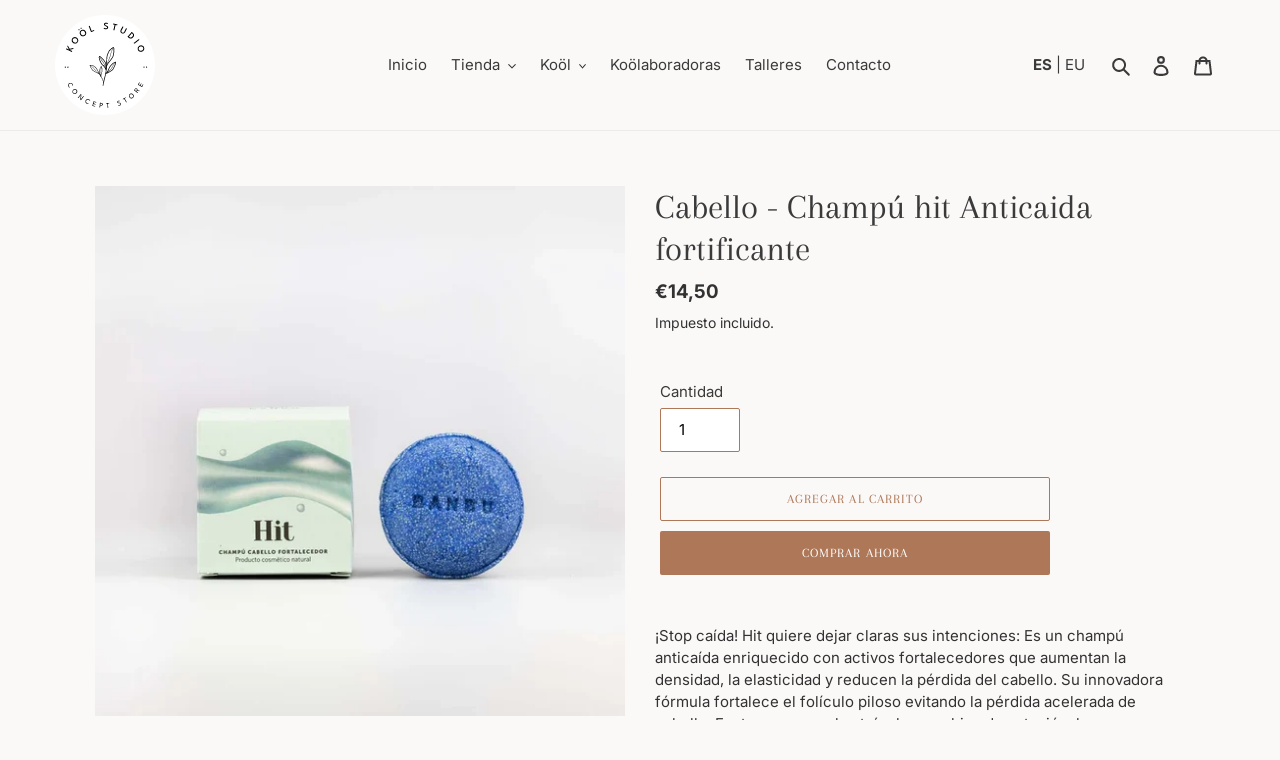

--- FILE ---
content_type: image/svg+xml
request_url: https://koolstudio.es/cdn/shop/files/kool-studio_300x300.svg?v=1701761531
body_size: 3971
content:
<?xml version="1.0" encoding="utf-8"?>
<!-- Generator: Adobe Illustrator 23.0.1, SVG Export Plug-In . SVG Version: 6.00 Build 0)  -->
<svg version="1.1" id="Capa_1" xmlns="http://www.w3.org/2000/svg" xmlns:xlink="http://www.w3.org/1999/xlink" x="0px" y="0px"
	 viewBox="0 0 289.6 289.6" style="enable-background:new 0 0 289.6 289.6;" xml:space="preserve">
<style type="text/css">
	.st0{fill:#FFFFFF;}
</style>
<path class="st0" d="M289.6,144.8C289.6,64.8,224.8,0,144.8,0C64.8,0,0,64.8,0,144.8c0,80,64.8,144.8,144.8,144.8
	C224.8,289.6,289.6,224.8,289.6,144.8"/>
<path d="M129.2,120.8c-0.8,1.5,0,10.2,6.6,19.9c0.9,1.3,2,2.3,3.2,3.4c2.3,2.1,5,4.5,8,10.4c-0.2-5.7-0.9-16-3.9-19.8
	C137.2,127.5,130.9,121.6,129.2,120.8 M149,158.9l-1.9,0.8c-3.7-8.8-7-11.7-9.6-14.1c-1.3-1.2-2.5-2.2-3.5-3.8
	c-6.2-9.2-7.7-18-6.9-21.2c0.2-0.9,0.6-1.4,1.2-1.8c3-1.6,16.2,14.5,16.3,14.7c4.7,5.9,4.4,24.2,4.4,25l-0.2,0
	C148.9,158.7,149,158.8,149,158.9"/>
<path d="M148.5,156.1l-1,0.3c0-0.2-4.9-16.1-9.6-20.8c-3.7-3.7-5.8-7.9-7.8-12.1c-0.6-1.2-1.1-2.3-1.7-3.4l0.9-0.5
	c0.6,1.1,1.2,2.3,1.8,3.5c2,4.1,4.1,8.3,7.6,11.8C143.6,139.7,148.3,155.4,148.5,156.1"/>
<path d="M175,137.6c-1.7-0.2-9.4,4-15.8,13.8c-0.9,1.4-1.4,2.7-1.9,4.3c-1,2.9-2.2,6.3-6.4,11.5c5.2-2.4,14.4-7.1,16.7-11.3
	C172,147.6,175,139.5,175,137.6 M147.7,170.7l-1.5-1.4c6.6-6.9,8.1-11,9.2-14.3c0.6-1.6,1.1-3.2,2.1-4.7
	c6.1-9.3,13.5-14.2,16.9-14.7c0.9-0.1,1.6,0,2.1,0.4c2.6,2.2-7,20.6-7.1,20.7c-3.6,6.6-20.6,13.5-21.3,13.8l-0.1-0.2
	C147.9,170.5,147.8,170.6,147.7,170.7"/>
<path d="M150.1,169.1l-0.6-0.8c0.1-0.1,12.9-10.8,15.4-17c2-4.8,5.1-8.4,8.1-11.9c0.9-1,1.7-2,2.5-3l0.8,0.6c-0.8,1-1.7,2-2.5,3
	c-3,3.4-6,7-7.9,11.6C163.2,158.2,150.7,168.7,150.1,169.1"/>
<path d="M102.1,145.9c0.1,1.8,5.1,12.1,9.3,15c2.5,1.8,5.3,3.1,8.1,4.4c2.9,1.4,5.6,2.7,8,4.4c-1.1-2.1-2.2-4.1-3.2-5.9
	c-1.7-3.2-3.1-5.8-3.9-7c-2-3.1-6.1-6.6-8.1-8c-1.4-1-2.5-1.3-4.5-1.9l-1.4-0.4c-0.8-0.2-1.7-0.4-2.5-0.5
	C103.1,145.9,102.5,145.9,102.1,145.9 M139.7,194.6c-0.6-3.6-2.9-8.9-5.1-12.4c-1.7-2.8-3.4-5.7-5-8.6c-2.6-3.2-6.5-5.1-10.7-7.1
	c-2.8-1.3-5.7-2.7-8.3-4.5c-4.3-3.1-10.7-15-9.7-16.9c0.7-1.2,4.3-0.4,5.9,0.1l1.4,0.4c2.1,0.6,3.4,0.9,5,2.1
	c2.2,1.6,6.3,5.1,8.4,8.4c0.8,1.3,2.2,3.9,3.9,7.1c2.7,5.1,6.5,12.1,10.3,18.3c2.1,3.5,4.1,8.7,5,12.2
	C141.6,197.5,140.3,198,139.7,194.6"/>
<path d="M129.3,162.4c-0.8,3.2,1.8,9.6,3.3,13.1c0.2-4.5,1.1-6.7,1.9-8.6c0.4-1,0.8-1.9,0.9-3c1.2-7.8-0.8-13.3-1.8-14
	C132.8,150.9,130.7,156.3,129.3,162.4 M132.6,178.4l-0.1,0.1c-0.2-0.5-5.7-11.5-4.5-16.4c0-0.1,3.4-13.6,5.7-13.6
	c0.5,0,0.9,0.3,1.2,0.7c1.5,1.7,3,7.5,1.9,14.8c-0.2,1.2-0.6,2.2-1,3.3c-0.9,2.2-2,4.9-1.8,11.3l-1.4,0.1
	C132.6,178.6,132.6,178.5,132.6,178.4"/>
<path d="M128.4,171.9l0.6-0.4c-2.3-3.4-5.9-6.5-9.1-9.3c-2.2-1.9-4.3-3.7-5.4-5.2c-4.6-6-8.8-9.9-12.8-11.8l-0.3,0.6
	c3.9,1.9,8,5.7,12.5,11.6c1.2,1.5,3.2,3.3,5.5,5.3C122.6,165.5,126.2,168.6,128.4,171.9"/>
<path d="M132.1,176.8l0.7-0.1c0-0.1-1.7-11.1-0.2-15.4c1.2-3.3,1.2-6.5,1.3-9.5c0-0.9,0-1.7,0.1-2.6l-0.7,0c0,0.9-0.1,1.7-0.1,2.6
	c0,3-0.1,6.2-1.2,9.3C130.4,165.5,132,176.3,132.1,176.8"/>
<path d="M166.8,96.6c-1,0.7-2.1,1.5-3.1,2.3l-1.6,1.4c-2.4,2-3.7,3.1-4.9,5.4c-1.7,3.2-5.1,10.6-5.8,16c-0.3,2.2-0.5,6.5-0.7,11.9
	c-0.1,3-0.3,6.4-0.5,10c2-3.8,4.9-7.4,7.9-11c2.9-3.5,5.8-7.1,8-11.1c3.7-6.6,4-23.6,2.9-26.2C168.7,95.4,167.8,95.9,166.8,96.6
	 M138.2,204.1c0.2-2.3,3.3-17.4,4.5-21.6c1.4-5.3,3.2-11.8,3.9-17.9c1.2-10.7,1.7-22.6,2.1-31.2c0.3-5.5,0.5-9.8,0.7-12.1
	c0.7-5.7,4.1-13.2,6-16.7c1.4-2.6,2.9-3.9,5.4-6l1.6-1.4c1.8-1.6,6.1-5.1,7.9-3.8c2.6,1.8,1.6,22-2.3,28.9
	c-2.3,4.1-5.3,7.8-8.2,11.4c-4.4,5.3-8.5,10.4-9.9,16.3c-0.3,4.9-0.7,9.9-1.3,14.8c-0.7,6.2-2.5,12.8-4,18.2c-1.1,4-4.3,18.9-4.5,21
	C140.1,205.1,138.1,206.2,138.2,204.1"/>
<path d="M150.3,147.1l-1-0.1c0.9-6,3.8-12.6,6.3-18.4c1.7-4,3.4-7.7,4-10.4c2.4-11.1,5.6-19,9.7-24.1l0.8,0.6
	c-4,5-7.1,12.7-9.5,23.7c-0.6,2.8-2.2,6.4-4,10.6C154,134.7,151.2,141.2,150.3,147.1"/>
<polygon points="42.4,97.9 54.1,95.2 52.6,98.4 42.2,100.8 49.8,104.3 48.5,107 31.8,99.2 33,96.5 40.4,100 35.6,91 37,87.9 "/>
<path d="M53.9,78.3c1,0.8,2,1.3,3.2,1.6c1.1,0.2,2.2,0.2,3.3-0.1c1.1-0.3,2-1,2.8-1.9c0.8-1,1.2-2,1.4-3.1c0.1-1.1,0-2.2-0.5-3.3
	c-0.5-1.1-1.2-2-2.2-2.8c-1-0.8-2-1.3-3.2-1.6c-1.1-0.2-2.2-0.2-3.3,0.1c-1.1,0.3-2,1-2.8,1.9c-0.8,0.9-1.2,2-1.4,3.1
	c-0.1,1.1,0,2.2,0.5,3.3C52.2,76.6,52.9,77.5,53.9,78.3 M51.9,80.7c-1-0.9-1.9-1.8-2.5-2.9c-0.6-1.1-1-2.3-1.1-3.5
	c-0.1-1.2,0-2.4,0.3-3.6c0.4-1.2,0.9-2.3,1.8-3.3c0.8-1,1.8-1.8,2.9-2.4c1.1-0.6,2.2-0.9,3.4-1c1.2-0.1,2.4,0.1,3.6,0.4
	c1.2,0.4,2.3,1,3.3,1.9c1,0.9,1.9,1.8,2.5,2.9c0.6,1.1,1,2.2,1.1,3.4c0.1,1.2,0.1,2.4-0.3,3.6c-0.4,1.2-1,2.3-1.8,3.3
	c-0.9,1.1-1.9,1.9-3,2.4c-1.1,0.6-2.2,0.9-3.5,1c-1.2,0.1-2.4-0.1-3.6-0.5C54.1,82.2,53,81.5,51.9,80.7"/>
<path d="M76.7,39.7c-0.4,0.3-0.8,0.4-1.3,0.3c-0.5-0.1-0.8-0.3-1.1-0.7c-0.3-0.4-0.4-0.8-0.3-1.3c0.1-0.5,0.3-0.8,0.7-1.1
	c0.4-0.3,0.8-0.3,1.2-0.3c0.5,0.1,0.8,0.3,1.1,0.7c0.3,0.4,0.4,0.8,0.3,1.3C77.3,39.1,77.1,39.5,76.7,39.7 M75.7,55.8
	c0.7,1,1.6,1.8,2.6,2.4c1,0.5,2.1,0.8,3.2,0.8c1.1,0,2.2-0.4,3.2-1.1c1-0.7,1.7-1.6,2.2-2.6c0.4-1,0.6-2.1,0.4-3.3
	c-0.2-1.2-0.6-2.2-1.3-3.3c-0.7-1-1.6-1.8-2.6-2.4c-1-0.5-2.1-0.8-3.2-0.8c-1.1,0-2.2,0.4-3.2,1.1c-1,0.7-1.7,1.6-2.1,2.6
	c-0.4,1-0.6,2.1-0.4,3.3C74.6,53.6,75,54.7,75.7,55.8 M73.2,57.5c-0.8-1.1-1.3-2.3-1.6-3.5c-0.3-1.2-0.3-2.4-0.1-3.6
	c0.2-1.2,0.6-2.3,1.3-3.4c0.7-1,1.5-1.9,2.6-2.7c1.1-0.8,2.3-1.3,3.5-1.5c1.2-0.2,2.4-0.2,3.6,0c1.2,0.2,2.3,0.7,3.3,1.4
	c1,0.7,1.9,1.6,2.7,2.7c0.8,1.1,1.3,2.3,1.6,3.5c0.3,1.2,0.3,2.4,0.2,3.6c-0.2,1.2-0.6,2.3-1.3,3.4c-0.7,1-1.5,2-2.7,2.7
	c-1.1,0.8-2.3,1.3-3.5,1.5c-1.2,0.2-2.4,0.2-3.6,0c-1.2-0.2-2.3-0.7-3.3-1.4C74.9,59.6,74,58.7,73.2,57.5 M70.5,44
	c-0.4,0.3-0.8,0.4-1.3,0.3c-0.5-0.1-0.8-0.3-1.1-0.7c-0.3-0.4-0.4-0.8-0.3-1.3c0.1-0.5,0.3-0.8,0.7-1.1c0.4-0.3,0.8-0.3,1.2-0.3
	c0.5,0.1,0.8,0.3,1.1,0.7c0.3,0.4,0.3,0.8,0.3,1.2C71.2,43.4,70.9,43.8,70.5,44"/>
<polygon points="97.7,32.3 100.5,31.2 106.1,46.1 112.8,43.6 113.7,46 104.3,49.6 "/>
<path d="M147.9,22.3c1.1,0,2,0.2,2.8,0.4c0.8,0.3,1.4,0.5,1.9,0.8c0.5,0.3,0.7,0.5,0.8,0.6l-1.5,2.4c-0.1-0.1-0.4-0.3-0.7-0.5
	c-0.4-0.2-0.8-0.4-1.3-0.6c-0.5-0.2-1.1-0.3-1.7-0.3c-1,0-1.7,0.2-2.3,0.5c-0.6,0.4-0.9,0.9-0.9,1.6c0,0.5,0.1,0.9,0.4,1.2
	c0.3,0.4,0.7,0.7,1.3,1c0.6,0.3,1.2,0.6,2,1c0.7,0.3,1.3,0.6,1.9,1c0.6,0.4,1.2,0.8,1.7,1.2c0.5,0.5,0.9,1,1.2,1.6
	c0.3,0.6,0.4,1.3,0.4,2.1c0,0.8-0.2,1.6-0.6,2.2c-0.4,0.6-0.8,1.2-1.5,1.6c-0.6,0.4-1.3,0.8-2.1,1c-0.8,0.2-1.6,0.3-2.5,0.3
	c-1.2,0-2.2-0.2-3.2-0.5c-0.9-0.3-1.7-0.6-2.3-0.9c-0.6-0.3-0.9-0.5-1-0.6l1.6-2.5c0.1,0.1,0.3,0.2,0.6,0.4c0.3,0.2,0.7,0.4,1.1,0.6
	c0.4,0.2,0.9,0.4,1.5,0.5c0.5,0.1,1.1,0.2,1.7,0.2c1.1,0,2-0.2,2.6-0.7c0.6-0.5,0.9-1.1,0.9-1.9c0-0.6-0.2-1.1-0.5-1.5
	c-0.4-0.4-0.9-0.8-1.5-1.2c-0.6-0.4-1.4-0.7-2.2-1.1c-0.8-0.4-1.6-0.8-2.3-1.3c-0.7-0.5-1.3-1-1.7-1.7c-0.4-0.7-0.6-1.5-0.6-2.4
	c0-0.9,0.3-1.8,0.8-2.5c0.6-0.7,1.3-1.2,2.2-1.6C145.8,22.4,146.8,22.2,147.9,22.3"/>
<polygon points="172.7,28.2 168.1,27.1 168.7,24.5 180.9,27.5 180.3,30.1 175.6,28.9 171.9,44.4 169,43.7 "/>
<path d="M205.8,38l2.6,1.4l-5.3,10.2c-0.7,1.4-1.6,2.4-2.6,3.1c-1,0.7-2.2,1.1-3.4,1.1c-1.2,0-2.5-0.3-3.8-0.9
	c-1.3-0.7-2.2-1.5-2.9-2.5c-0.7-1-1-2.2-1.1-3.4c0-1.3,0.3-2.6,1-3.9l5.3-10.2l2.6,1.4l-5.2,10.1c-0.5,0.9-0.7,1.8-0.7,2.6
	c0,0.8,0.2,1.5,0.6,2.2c0.4,0.6,1,1.1,1.7,1.5c0.7,0.4,1.5,0.5,2.2,0.5c0.7-0.1,1.4-0.3,2.1-0.8c0.7-0.5,1.2-1.2,1.7-2.1L205.8,38z"
	/>
<path d="M222.7,52.8l-8.7,9.9l1.2,1c1,0.9,2,1.4,3,1.5c1,0.1,2,0,3-0.5c1-0.5,1.9-1.2,2.7-2.1c0.8-0.9,1.4-1.9,1.8-2.9
	c0.3-1,0.4-2,0.1-3c-0.3-1-0.9-1.9-1.9-2.8L222.7,52.8z M222.3,48.9l3.5,3.1c1.5,1.3,2.4,2.7,2.9,4.1c0.4,1.4,0.4,2.9,0,4.4
	c-0.5,1.5-1.3,2.9-2.5,4.2c-1.2,1.4-2.5,2.3-3.9,3c-1.4,0.6-2.8,0.8-4.3,0.6c-1.5-0.3-3-1-4.5-2.3l-3.5-3.1L222.3,48.9z"/>
<rect x="227" y="75" transform="matrix(0.7951 -0.6064 0.6064 0.7951 2.0275 158.9651)" width="18.5" height="2.9"/>
<path d="M246.3,91.6c-1.2,0.5-2.1,1.3-2.8,2.2c-0.7,0.9-1.1,1.9-1.3,3c-0.2,1.1,0,2.2,0.5,3.3c0.5,1.1,1.3,2,2.2,2.6
	c0.9,0.6,2,0.9,3.2,0.9c1.2,0,2.3-0.2,3.5-0.7c1.1-0.5,2.1-1.3,2.8-2.2c0.7-0.9,1.1-1.9,1.3-3c0.1-1.1,0-2.2-0.6-3.3
	c-0.5-1.1-1.2-1.9-2.2-2.5c-0.9-0.6-2-0.9-3.1-1C248.7,90.9,247.5,91.1,246.3,91.6 M245,88.9c1.2-0.6,2.5-0.9,3.7-1
	c1.3-0.1,2.5,0.1,3.6,0.5c1.1,0.4,2.2,1,3.1,1.8c0.9,0.8,1.7,1.8,2.2,3c0.6,1.2,0.9,2.4,0.9,3.7c0,1.2-0.2,2.4-0.6,3.5
	c-0.4,1.1-1.1,2.1-1.9,3.1c-0.9,0.9-1.9,1.6-3.1,2.2c-1.2,0.6-2.5,0.9-3.7,1c-1.2,0.1-2.4-0.1-3.6-0.5c-1.1-0.4-2.2-1-3.1-1.8
	c-0.9-0.8-1.7-1.8-2.2-3.1c-0.6-1.2-0.9-2.5-0.9-3.7c0-1.2,0.2-2.4,0.6-3.5c0.4-1.1,1.1-2.1,2-3C242.8,90.2,243.8,89.4,245,88.9"/>
<path d="M29.9,152.7c-0.5,0-0.9-0.2-1.2-0.5c-0.3-0.3-0.5-0.7-0.5-1.2c0-0.5,0.2-0.9,0.5-1.2c0.3-0.3,0.7-0.5,1.2-0.5
	c0.5,0,0.8,0.2,1.2,0.5c0.3,0.3,0.5,0.7,0.5,1.2c0,0.5-0.2,0.9-0.5,1.2C30.8,152.5,30.4,152.7,29.9,152.7"/>
<path d="M37.4,152.7c-0.5,0-0.9-0.2-1.2-0.5c-0.3-0.3-0.5-0.7-0.5-1.2c0-0.5,0.2-0.9,0.5-1.2c0.3-0.3,0.7-0.5,1.2-0.5
	c0.5,0,0.8,0.2,1.2,0.5c0.3,0.3,0.5,0.7,0.5,1.2c0,0.5-0.2,0.9-0.5,1.2C38.3,152.5,37.9,152.7,37.4,152.7"/>
<path d="M257.7,152.7c-0.5,0-0.9-0.2-1.2-0.5c-0.3-0.3-0.5-0.7-0.5-1.2c0-0.5,0.2-0.9,0.5-1.2c0.3-0.3,0.7-0.5,1.2-0.5
	c0.5,0,0.8,0.2,1.2,0.5c0.3,0.3,0.5,0.7,0.5,1.2c0,0.5-0.2,0.9-0.5,1.2C258.5,152.5,258.1,152.7,257.7,152.7"/>
<path d="M265.2,152.7c-0.5,0-0.9-0.2-1.2-0.5c-0.3-0.3-0.5-0.7-0.5-1.2c0-0.5,0.2-0.9,0.5-1.2c0.3-0.3,0.7-0.5,1.2-0.5
	c0.5,0,0.8,0.2,1.2,0.5c0.3,0.3,0.5,0.7,0.5,1.2c0,0.5-0.2,0.9-0.5,1.2C266,152.5,265.6,152.7,265.2,152.7"/>
<path d="M40.3,206.4c0.4,0.7,0.9,1.3,1.4,1.8c0.5,0.4,0.9,0.7,1.3,0.8l-0.9,1.4c-0.4-0.1-0.9-0.5-1.5-1c-0.6-0.5-1.2-1.3-1.7-2.2
	c-0.5-0.9-0.8-1.8-0.9-2.7c-0.1-0.9,0-1.8,0.2-2.7c0.2-0.9,0.7-1.7,1.2-2.4c0.6-0.7,1.3-1.4,2.2-1.8c0.9-0.5,1.8-0.8,2.7-0.9
	c0.9-0.1,1.8,0,2.7,0.2c0.9,0.2,1.7,0.7,2.4,1.2c0.7,0.6,1.4,1.3,1.9,2.2c0.5,0.9,0.9,1.8,1,2.6c0.1,0.8,0.2,1.4,0.1,1.8l-1.7,0.1
	c0.1-0.3,0.1-0.8-0.1-1.5c-0.1-0.7-0.4-1.4-0.8-2.1c-0.4-0.7-0.8-1.2-1.4-1.7c-0.5-0.4-1.1-0.7-1.8-0.9c-0.7-0.2-1.3-0.2-2-0.1
	c-0.7,0.1-1.4,0.3-2.1,0.7c-0.7,0.4-1.2,0.8-1.7,1.4c-0.4,0.5-0.8,1.1-0.9,1.8c-0.2,0.7-0.2,1.3-0.2,2
	C39.7,205.1,39.9,205.8,40.3,206.4"/>
<path d="M54.2,217.7c-0.8,0.7-1.3,1.4-1.7,2.3c-0.3,0.9-0.5,1.7-0.3,2.6c0.1,0.9,0.5,1.7,1.1,2.4c0.6,0.7,1.4,1.2,2.2,1.5
	c0.8,0.3,1.7,0.3,2.6,0.1c0.9-0.2,1.7-0.7,2.5-1.3c0.8-0.7,1.3-1.4,1.7-2.3c0.3-0.9,0.4-1.7,0.3-2.6c-0.1-0.9-0.5-1.7-1.1-2.4
	c-0.6-0.7-1.4-1.2-2.2-1.5c-0.8-0.3-1.7-0.3-2.6-0.1C55.9,216.6,55,217,54.2,217.7 M53,216.3c0.8-0.7,1.6-1.1,2.5-1.4
	c0.9-0.3,1.8-0.4,2.7-0.4c0.9,0,1.7,0.3,2.6,0.7c0.8,0.4,1.5,1,2.2,1.7c0.6,0.7,1.1,1.5,1.4,2.4c0.3,0.9,0.4,1.7,0.3,2.6
	c-0.1,0.9-0.3,1.7-0.8,2.6c-0.4,0.8-1,1.6-1.8,2.2c-0.8,0.7-1.6,1.1-2.5,1.4c-0.9,0.3-1.8,0.4-2.6,0.4c-0.9,0-1.7-0.3-2.6-0.6
	c-0.8-0.4-1.5-1-2.2-1.7c-0.6-0.8-1.1-1.6-1.4-2.4c-0.3-0.9-0.4-1.7-0.3-2.6c0.1-0.9,0.4-1.7,0.8-2.6
	C51.7,217.7,52.3,216.9,53,216.3"/>
<polygon points="74.8,231.4 74.9,231.4 67.5,241 66.1,239.9 74.5,229 76.5,230.5 74.8,244.4 74.7,244.3 82,234.8 83.5,235.9 
	75.1,246.8 73.1,245.2 "/>
<path d="M93.1,255.5c0.8,0.4,1.5,0.6,2.1,0.7c0.7,0.1,1.2,0.1,1.5,0l0,1.7c-0.4,0.1-1,0.1-1.8,0c-0.8-0.1-1.7-0.4-2.7-0.9
	c-0.9-0.4-1.7-1-2.3-1.7c-0.6-0.7-1.1-1.5-1.4-2.4c-0.3-0.9-0.4-1.8-0.4-2.7c0.1-0.9,0.3-1.8,0.7-2.7c0.4-0.9,1-1.7,1.7-2.3
	c0.7-0.6,1.5-1.1,2.4-1.4c0.9-0.3,1.8-0.4,2.7-0.4c0.9,0.1,1.9,0.3,2.8,0.8c1,0.5,1.7,1,2.3,1.6c0.6,0.6,0.9,1.1,1.1,1.5l-1.4,1
	c-0.1-0.3-0.4-0.7-0.9-1.2c-0.5-0.5-1.1-0.9-1.8-1.3c-0.7-0.3-1.4-0.5-2.1-0.6c-0.7-0.1-1.4,0-2,0.3c-0.6,0.2-1.2,0.6-1.7,1
	c-0.5,0.5-1,1-1.3,1.7c-0.3,0.7-0.5,1.4-0.6,2.1c-0.1,0.7,0,1.4,0.2,2c0.2,0.6,0.5,1.2,1,1.7C91.8,254.7,92.4,255.1,93.1,255.5"/>
<polygon points="111.8,249.9 119.6,252.1 119.1,253.7 113,252 111.8,256.2 117.8,257.9 117.4,259.5 111.4,257.7 110.1,262.1 
	116.3,263.8 115.8,265.3 108,263.1 "/>
<path d="M131.3,261.2l1.6,0.2c0.6,0.1,1.1,0,1.6-0.1c0.5-0.1,0.9-0.4,1.2-0.7c0.3-0.4,0.5-0.9,0.6-1.5c0.1-0.7,0-1.2-0.3-1.6
	c-0.2-0.4-0.6-0.7-1.1-0.9s-1-0.3-1.6-0.4l-1.6-0.2L131.3,261.2z M130.2,254.2l3.9,0.4c0.8,0.1,1.6,0.3,2.3,0.7
	c0.7,0.4,1.2,0.8,1.5,1.5c0.3,0.6,0.5,1.4,0.4,2.4c-0.1,0.9-0.4,1.7-0.9,2.3c-0.5,0.6-1.1,1-1.8,1.2c-0.7,0.2-1.5,0.3-2.3,0.2
	l-2.1-0.2l-0.6,5.4l-1.8-0.2L130.2,254.2z"/>
<polygon points="151.6,256.7 147.9,257 147.8,255.4 156.9,254.8 157,256.4 153.3,256.6 154.1,268.7 152.3,268.8 "/>
<path d="M183.4,248.4c0.7-0.3,1.4-0.4,2-0.4c0.6,0,1.1,0,1.5,0.1c0.4,0.1,0.6,0.1,0.7,0.2l-0.4,1.7c-0.1-0.1-0.3-0.1-0.7-0.2
	c-0.3-0.1-0.7-0.1-1.1-0.1c-0.4,0-0.9,0.1-1.3,0.3c-0.7,0.3-1.3,0.6-1.6,1.1c-0.3,0.5-0.4,0.9-0.2,1.5c0.1,0.4,0.4,0.6,0.7,0.8
	c0.3,0.2,0.7,0.3,1.2,0.4c0.5,0.1,1.1,0.1,1.7,0.2c0.5,0,1,0.1,1.6,0.2c0.5,0.1,1,0.2,1.5,0.4c0.5,0.2,0.9,0.5,1.3,0.8
	c0.4,0.4,0.7,0.8,0.9,1.4c0.2,0.6,0.3,1.1,0.2,1.6c-0.1,0.5-0.2,1-0.5,1.5c-0.3,0.5-0.7,0.9-1.2,1.2c-0.5,0.4-1,0.7-1.7,0.9
	c-0.8,0.3-1.5,0.5-2.2,0.5c-0.7,0-1.3,0-1.8-0.1c-0.5-0.1-0.7-0.1-0.8-0.2l0.4-1.8c0.1,0,0.3,0.1,0.5,0.1c0.3,0.1,0.6,0.1,0.9,0.1
	c0.4,0,0.7,0,1.2,0c0.4,0,0.8-0.1,1.3-0.3c0.9-0.3,1.5-0.8,1.8-1.3c0.3-0.6,0.4-1.1,0.1-1.7c-0.2-0.5-0.5-0.8-0.9-1.1
	c-0.4-0.2-0.9-0.4-1.5-0.5c-0.6-0.1-1.2-0.2-1.9-0.2c-0.7-0.1-1.3-0.1-1.9-0.3c-0.6-0.1-1.1-0.4-1.6-0.7c-0.5-0.3-0.8-0.8-1-1.5
	c-0.2-0.6-0.3-1.2-0.1-1.8c0.2-0.6,0.5-1.2,1-1.6C182.1,249,182.7,248.7,183.4,248.4"/>
<polygon points="200.2,242.7 197,244.6 196.2,243.2 204.2,238.6 205,240 201.8,241.8 207.8,252.3 206.3,253.2 "/>
<path d="M217.3,237.8c0.7,0.8,1.4,1.3,2.3,1.7c0.9,0.3,1.7,0.5,2.6,0.3c0.9-0.1,1.7-0.5,2.4-1.1c0.7-0.6,1.2-1.4,1.5-2.2
	c0.3-0.8,0.3-1.7,0.1-2.6c-0.2-0.9-0.6-1.7-1.3-2.5c-0.7-0.8-1.4-1.3-2.3-1.7c-0.8-0.3-1.7-0.5-2.6-0.3c-0.9,0.1-1.7,0.5-2.4,1.1
	c-0.7,0.6-1.2,1.4-1.5,2.2c-0.3,0.8-0.3,1.7-0.1,2.6C216.3,236.2,216.7,237,217.3,237.8 M215.9,239c-0.6-0.8-1.1-1.6-1.4-2.5
	c-0.3-0.9-0.4-1.8-0.4-2.7c0.1-0.9,0.3-1.7,0.7-2.6c0.4-0.8,1-1.5,1.7-2.2c0.7-0.6,1.5-1.1,2.4-1.3c0.9-0.3,1.7-0.3,2.6-0.3
	c0.9,0.1,1.7,0.4,2.6,0.8c0.8,0.4,1.5,1,2.2,1.8c0.7,0.8,1.1,1.6,1.4,2.5c0.3,0.9,0.4,1.8,0.4,2.7c0,0.9-0.3,1.7-0.7,2.6
	c-0.4,0.8-1,1.5-1.7,2.2c-0.8,0.6-1.6,1.1-2.4,1.4c-0.9,0.3-1.8,0.4-2.6,0.3c-0.9-0.1-1.7-0.4-2.5-0.8
	C217.3,240.3,216.6,239.7,215.9,239"/>
<path d="M234.9,220.4l1.5-1.9c0.5-0.6,0.8-1.3,0.8-2c0-0.7-0.3-1.3-1-1.9c-0.7-0.6-1.4-0.8-2-0.6c-0.6,0.2-1.2,0.6-1.7,1.2l-1.5,1.9
	L234.9,220.4z M228.6,217.7l3-3.7c0.5-0.6,1-1,1.6-1.3c0.6-0.3,1.3-0.4,2-0.3c0.7,0.1,1.4,0.4,2,0.9c0.7,0.5,1.1,1.1,1.3,1.7
	s0.3,1.2,0.2,1.7c-0.1,0.5-0.2,1-0.5,1.3l6.7,1l-1.3,1.6l-6.5-1.1l-1.4,1.7l4.5,3.6l-1.1,1.4L228.6,217.7z"/>
<polygon points="240.1,202 243.9,194.9 245.4,195.6 242.3,201.2 246.2,203.3 249.2,197.9 250.6,198.6 247.6,204.1 251.5,206.2 
	254.6,200.7 256,201.4 252.1,208.6 "/>
</svg>


--- FILE ---
content_type: image/svg+xml
request_url: https://koolstudio.es/cdn/shop/files/kool-studio_180x.svg?v=1701761531
body_size: 3613
content:
<?xml version="1.0" encoding="utf-8"?>
<!-- Generator: Adobe Illustrator 23.0.1, SVG Export Plug-In . SVG Version: 6.00 Build 0)  -->
<svg version="1.1" id="Capa_1" xmlns="http://www.w3.org/2000/svg" xmlns:xlink="http://www.w3.org/1999/xlink" x="0px" y="0px"
	 viewBox="0 0 289.6 289.6" style="enable-background:new 0 0 289.6 289.6;" xml:space="preserve">
<style type="text/css">
	.st0{fill:#FFFFFF;}
</style>
<path class="st0" d="M289.6,144.8C289.6,64.8,224.8,0,144.8,0C64.8,0,0,64.8,0,144.8c0,80,64.8,144.8,144.8,144.8
	C224.8,289.6,289.6,224.8,289.6,144.8"/>
<path d="M129.2,120.8c-0.8,1.5,0,10.2,6.6,19.9c0.9,1.3,2,2.3,3.2,3.4c2.3,2.1,5,4.5,8,10.4c-0.2-5.7-0.9-16-3.9-19.8
	C137.2,127.5,130.9,121.6,129.2,120.8 M149,158.9l-1.9,0.8c-3.7-8.8-7-11.7-9.6-14.1c-1.3-1.2-2.5-2.2-3.5-3.8
	c-6.2-9.2-7.7-18-6.9-21.2c0.2-0.9,0.6-1.4,1.2-1.8c3-1.6,16.2,14.5,16.3,14.7c4.7,5.9,4.4,24.2,4.4,25l-0.2,0
	C148.9,158.7,149,158.8,149,158.9"/>
<path d="M148.5,156.1l-1,0.3c0-0.2-4.9-16.1-9.6-20.8c-3.7-3.7-5.8-7.9-7.8-12.1c-0.6-1.2-1.1-2.3-1.7-3.4l0.9-0.5
	c0.6,1.1,1.2,2.3,1.8,3.5c2,4.1,4.1,8.3,7.6,11.8C143.6,139.7,148.3,155.4,148.5,156.1"/>
<path d="M175,137.6c-1.7-0.2-9.4,4-15.8,13.8c-0.9,1.4-1.4,2.7-1.9,4.3c-1,2.9-2.2,6.3-6.4,11.5c5.2-2.4,14.4-7.1,16.7-11.3
	C172,147.6,175,139.5,175,137.6 M147.7,170.7l-1.5-1.4c6.6-6.9,8.1-11,9.2-14.3c0.6-1.6,1.1-3.2,2.1-4.7
	c6.1-9.3,13.5-14.2,16.9-14.7c0.9-0.1,1.6,0,2.1,0.4c2.6,2.2-7,20.6-7.1,20.7c-3.6,6.6-20.6,13.5-21.3,13.8l-0.1-0.2
	C147.9,170.5,147.8,170.6,147.7,170.7"/>
<path d="M150.1,169.1l-0.6-0.8c0.1-0.1,12.9-10.8,15.4-17c2-4.8,5.1-8.4,8.1-11.9c0.9-1,1.7-2,2.5-3l0.8,0.6c-0.8,1-1.7,2-2.5,3
	c-3,3.4-6,7-7.9,11.6C163.2,158.2,150.7,168.7,150.1,169.1"/>
<path d="M102.1,145.9c0.1,1.8,5.1,12.1,9.3,15c2.5,1.8,5.3,3.1,8.1,4.4c2.9,1.4,5.6,2.7,8,4.4c-1.1-2.1-2.2-4.1-3.2-5.9
	c-1.7-3.2-3.1-5.8-3.9-7c-2-3.1-6.1-6.6-8.1-8c-1.4-1-2.5-1.3-4.5-1.9l-1.4-0.4c-0.8-0.2-1.7-0.4-2.5-0.5
	C103.1,145.9,102.5,145.9,102.1,145.9 M139.7,194.6c-0.6-3.6-2.9-8.9-5.1-12.4c-1.7-2.8-3.4-5.7-5-8.6c-2.6-3.2-6.5-5.1-10.7-7.1
	c-2.8-1.3-5.7-2.7-8.3-4.5c-4.3-3.1-10.7-15-9.7-16.9c0.7-1.2,4.3-0.4,5.9,0.1l1.4,0.4c2.1,0.6,3.4,0.9,5,2.1
	c2.2,1.6,6.3,5.1,8.4,8.4c0.8,1.3,2.2,3.9,3.9,7.1c2.7,5.1,6.5,12.1,10.3,18.3c2.1,3.5,4.1,8.7,5,12.2
	C141.6,197.5,140.3,198,139.7,194.6"/>
<path d="M129.3,162.4c-0.8,3.2,1.8,9.6,3.3,13.1c0.2-4.5,1.1-6.7,1.9-8.6c0.4-1,0.8-1.9,0.9-3c1.2-7.8-0.8-13.3-1.8-14
	C132.8,150.9,130.7,156.3,129.3,162.4 M132.6,178.4l-0.1,0.1c-0.2-0.5-5.7-11.5-4.5-16.4c0-0.1,3.4-13.6,5.7-13.6
	c0.5,0,0.9,0.3,1.2,0.7c1.5,1.7,3,7.5,1.9,14.8c-0.2,1.2-0.6,2.2-1,3.3c-0.9,2.2-2,4.9-1.8,11.3l-1.4,0.1
	C132.6,178.6,132.6,178.5,132.6,178.4"/>
<path d="M128.4,171.9l0.6-0.4c-2.3-3.4-5.9-6.5-9.1-9.3c-2.2-1.9-4.3-3.7-5.4-5.2c-4.6-6-8.8-9.9-12.8-11.8l-0.3,0.6
	c3.9,1.9,8,5.7,12.5,11.6c1.2,1.5,3.2,3.3,5.5,5.3C122.6,165.5,126.2,168.6,128.4,171.9"/>
<path d="M132.1,176.8l0.7-0.1c0-0.1-1.7-11.1-0.2-15.4c1.2-3.3,1.2-6.5,1.3-9.5c0-0.9,0-1.7,0.1-2.6l-0.7,0c0,0.9-0.1,1.7-0.1,2.6
	c0,3-0.1,6.2-1.2,9.3C130.4,165.5,132,176.3,132.1,176.8"/>
<path d="M166.8,96.6c-1,0.7-2.1,1.5-3.1,2.3l-1.6,1.4c-2.4,2-3.7,3.1-4.9,5.4c-1.7,3.2-5.1,10.6-5.8,16c-0.3,2.2-0.5,6.5-0.7,11.9
	c-0.1,3-0.3,6.4-0.5,10c2-3.8,4.9-7.4,7.9-11c2.9-3.5,5.8-7.1,8-11.1c3.7-6.6,4-23.6,2.9-26.2C168.7,95.4,167.8,95.9,166.8,96.6
	 M138.2,204.1c0.2-2.3,3.3-17.4,4.5-21.6c1.4-5.3,3.2-11.8,3.9-17.9c1.2-10.7,1.7-22.6,2.1-31.2c0.3-5.5,0.5-9.8,0.7-12.1
	c0.7-5.7,4.1-13.2,6-16.7c1.4-2.6,2.9-3.9,5.4-6l1.6-1.4c1.8-1.6,6.1-5.1,7.9-3.8c2.6,1.8,1.6,22-2.3,28.9
	c-2.3,4.1-5.3,7.8-8.2,11.4c-4.4,5.3-8.5,10.4-9.9,16.3c-0.3,4.9-0.7,9.9-1.3,14.8c-0.7,6.2-2.5,12.8-4,18.2c-1.1,4-4.3,18.9-4.5,21
	C140.1,205.1,138.1,206.2,138.2,204.1"/>
<path d="M150.3,147.1l-1-0.1c0.9-6,3.8-12.6,6.3-18.4c1.7-4,3.4-7.7,4-10.4c2.4-11.1,5.6-19,9.7-24.1l0.8,0.6
	c-4,5-7.1,12.7-9.5,23.7c-0.6,2.8-2.2,6.4-4,10.6C154,134.7,151.2,141.2,150.3,147.1"/>
<polygon points="42.4,97.9 54.1,95.2 52.6,98.4 42.2,100.8 49.8,104.3 48.5,107 31.8,99.2 33,96.5 40.4,100 35.6,91 37,87.9 "/>
<path d="M53.9,78.3c1,0.8,2,1.3,3.2,1.6c1.1,0.2,2.2,0.2,3.3-0.1c1.1-0.3,2-1,2.8-1.9c0.8-1,1.2-2,1.4-3.1c0.1-1.1,0-2.2-0.5-3.3
	c-0.5-1.1-1.2-2-2.2-2.8c-1-0.8-2-1.3-3.2-1.6c-1.1-0.2-2.2-0.2-3.3,0.1c-1.1,0.3-2,1-2.8,1.9c-0.8,0.9-1.2,2-1.4,3.1
	c-0.1,1.1,0,2.2,0.5,3.3C52.2,76.6,52.9,77.5,53.9,78.3 M51.9,80.7c-1-0.9-1.9-1.8-2.5-2.9c-0.6-1.1-1-2.3-1.1-3.5
	c-0.1-1.2,0-2.4,0.3-3.6c0.4-1.2,0.9-2.3,1.8-3.3c0.8-1,1.8-1.8,2.9-2.4c1.1-0.6,2.2-0.9,3.4-1c1.2-0.1,2.4,0.1,3.6,0.4
	c1.2,0.4,2.3,1,3.3,1.9c1,0.9,1.9,1.8,2.5,2.9c0.6,1.1,1,2.2,1.1,3.4c0.1,1.2,0.1,2.4-0.3,3.6c-0.4,1.2-1,2.3-1.8,3.3
	c-0.9,1.1-1.9,1.9-3,2.4c-1.1,0.6-2.2,0.9-3.5,1c-1.2,0.1-2.4-0.1-3.6-0.5C54.1,82.2,53,81.5,51.9,80.7"/>
<path d="M76.7,39.7c-0.4,0.3-0.8,0.4-1.3,0.3c-0.5-0.1-0.8-0.3-1.1-0.7c-0.3-0.4-0.4-0.8-0.3-1.3c0.1-0.5,0.3-0.8,0.7-1.1
	c0.4-0.3,0.8-0.3,1.2-0.3c0.5,0.1,0.8,0.3,1.1,0.7c0.3,0.4,0.4,0.8,0.3,1.3C77.3,39.1,77.1,39.5,76.7,39.7 M75.7,55.8
	c0.7,1,1.6,1.8,2.6,2.4c1,0.5,2.1,0.8,3.2,0.8c1.1,0,2.2-0.4,3.2-1.1c1-0.7,1.7-1.6,2.2-2.6c0.4-1,0.6-2.1,0.4-3.3
	c-0.2-1.2-0.6-2.2-1.3-3.3c-0.7-1-1.6-1.8-2.6-2.4c-1-0.5-2.1-0.8-3.2-0.8c-1.1,0-2.2,0.4-3.2,1.1c-1,0.7-1.7,1.6-2.1,2.6
	c-0.4,1-0.6,2.1-0.4,3.3C74.6,53.6,75,54.7,75.7,55.8 M73.2,57.5c-0.8-1.1-1.3-2.3-1.6-3.5c-0.3-1.2-0.3-2.4-0.1-3.6
	c0.2-1.2,0.6-2.3,1.3-3.4c0.7-1,1.5-1.9,2.6-2.7c1.1-0.8,2.3-1.3,3.5-1.5c1.2-0.2,2.4-0.2,3.6,0c1.2,0.2,2.3,0.7,3.3,1.4
	c1,0.7,1.9,1.6,2.7,2.7c0.8,1.1,1.3,2.3,1.6,3.5c0.3,1.2,0.3,2.4,0.2,3.6c-0.2,1.2-0.6,2.3-1.3,3.4c-0.7,1-1.5,2-2.7,2.7
	c-1.1,0.8-2.3,1.3-3.5,1.5c-1.2,0.2-2.4,0.2-3.6,0c-1.2-0.2-2.3-0.7-3.3-1.4C74.9,59.6,74,58.7,73.2,57.5 M70.5,44
	c-0.4,0.3-0.8,0.4-1.3,0.3c-0.5-0.1-0.8-0.3-1.1-0.7c-0.3-0.4-0.4-0.8-0.3-1.3c0.1-0.5,0.3-0.8,0.7-1.1c0.4-0.3,0.8-0.3,1.2-0.3
	c0.5,0.1,0.8,0.3,1.1,0.7c0.3,0.4,0.3,0.8,0.3,1.2C71.2,43.4,70.9,43.8,70.5,44"/>
<polygon points="97.7,32.3 100.5,31.2 106.1,46.1 112.8,43.6 113.7,46 104.3,49.6 "/>
<path d="M147.9,22.3c1.1,0,2,0.2,2.8,0.4c0.8,0.3,1.4,0.5,1.9,0.8c0.5,0.3,0.7,0.5,0.8,0.6l-1.5,2.4c-0.1-0.1-0.4-0.3-0.7-0.5
	c-0.4-0.2-0.8-0.4-1.3-0.6c-0.5-0.2-1.1-0.3-1.7-0.3c-1,0-1.7,0.2-2.3,0.5c-0.6,0.4-0.9,0.9-0.9,1.6c0,0.5,0.1,0.9,0.4,1.2
	c0.3,0.4,0.7,0.7,1.3,1c0.6,0.3,1.2,0.6,2,1c0.7,0.3,1.3,0.6,1.9,1c0.6,0.4,1.2,0.8,1.7,1.2c0.5,0.5,0.9,1,1.2,1.6
	c0.3,0.6,0.4,1.3,0.4,2.1c0,0.8-0.2,1.6-0.6,2.2c-0.4,0.6-0.8,1.2-1.5,1.6c-0.6,0.4-1.3,0.8-2.1,1c-0.8,0.2-1.6,0.3-2.5,0.3
	c-1.2,0-2.2-0.2-3.2-0.5c-0.9-0.3-1.7-0.6-2.3-0.9c-0.6-0.3-0.9-0.5-1-0.6l1.6-2.5c0.1,0.1,0.3,0.2,0.6,0.4c0.3,0.2,0.7,0.4,1.1,0.6
	c0.4,0.2,0.9,0.4,1.5,0.5c0.5,0.1,1.1,0.2,1.7,0.2c1.1,0,2-0.2,2.6-0.7c0.6-0.5,0.9-1.1,0.9-1.9c0-0.6-0.2-1.1-0.5-1.5
	c-0.4-0.4-0.9-0.8-1.5-1.2c-0.6-0.4-1.4-0.7-2.2-1.1c-0.8-0.4-1.6-0.8-2.3-1.3c-0.7-0.5-1.3-1-1.7-1.7c-0.4-0.7-0.6-1.5-0.6-2.4
	c0-0.9,0.3-1.8,0.8-2.5c0.6-0.7,1.3-1.2,2.2-1.6C145.8,22.4,146.8,22.2,147.9,22.3"/>
<polygon points="172.7,28.2 168.1,27.1 168.7,24.5 180.9,27.5 180.3,30.1 175.6,28.9 171.9,44.4 169,43.7 "/>
<path d="M205.8,38l2.6,1.4l-5.3,10.2c-0.7,1.4-1.6,2.4-2.6,3.1c-1,0.7-2.2,1.1-3.4,1.1c-1.2,0-2.5-0.3-3.8-0.9
	c-1.3-0.7-2.2-1.5-2.9-2.5c-0.7-1-1-2.2-1.1-3.4c0-1.3,0.3-2.6,1-3.9l5.3-10.2l2.6,1.4l-5.2,10.1c-0.5,0.9-0.7,1.8-0.7,2.6
	c0,0.8,0.2,1.5,0.6,2.2c0.4,0.6,1,1.1,1.7,1.5c0.7,0.4,1.5,0.5,2.2,0.5c0.7-0.1,1.4-0.3,2.1-0.8c0.7-0.5,1.2-1.2,1.7-2.1L205.8,38z"
	/>
<path d="M222.7,52.8l-8.7,9.9l1.2,1c1,0.9,2,1.4,3,1.5c1,0.1,2,0,3-0.5c1-0.5,1.9-1.2,2.7-2.1c0.8-0.9,1.4-1.9,1.8-2.9
	c0.3-1,0.4-2,0.1-3c-0.3-1-0.9-1.9-1.9-2.8L222.7,52.8z M222.3,48.9l3.5,3.1c1.5,1.3,2.4,2.7,2.9,4.1c0.4,1.4,0.4,2.9,0,4.4
	c-0.5,1.5-1.3,2.9-2.5,4.2c-1.2,1.4-2.5,2.3-3.9,3c-1.4,0.6-2.8,0.8-4.3,0.6c-1.5-0.3-3-1-4.5-2.3l-3.5-3.1L222.3,48.9z"/>
<rect x="227" y="75" transform="matrix(0.7951 -0.6064 0.6064 0.7951 2.0275 158.9651)" width="18.5" height="2.9"/>
<path d="M246.3,91.6c-1.2,0.5-2.1,1.3-2.8,2.2c-0.7,0.9-1.1,1.9-1.3,3c-0.2,1.1,0,2.2,0.5,3.3c0.5,1.1,1.3,2,2.2,2.6
	c0.9,0.6,2,0.9,3.2,0.9c1.2,0,2.3-0.2,3.5-0.7c1.1-0.5,2.1-1.3,2.8-2.2c0.7-0.9,1.1-1.9,1.3-3c0.1-1.1,0-2.2-0.6-3.3
	c-0.5-1.1-1.2-1.9-2.2-2.5c-0.9-0.6-2-0.9-3.1-1C248.7,90.9,247.5,91.1,246.3,91.6 M245,88.9c1.2-0.6,2.5-0.9,3.7-1
	c1.3-0.1,2.5,0.1,3.6,0.5c1.1,0.4,2.2,1,3.1,1.8c0.9,0.8,1.7,1.8,2.2,3c0.6,1.2,0.9,2.4,0.9,3.7c0,1.2-0.2,2.4-0.6,3.5
	c-0.4,1.1-1.1,2.1-1.9,3.1c-0.9,0.9-1.9,1.6-3.1,2.2c-1.2,0.6-2.5,0.9-3.7,1c-1.2,0.1-2.4-0.1-3.6-0.5c-1.1-0.4-2.2-1-3.1-1.8
	c-0.9-0.8-1.7-1.8-2.2-3.1c-0.6-1.2-0.9-2.5-0.9-3.7c0-1.2,0.2-2.4,0.6-3.5c0.4-1.1,1.1-2.1,2-3C242.8,90.2,243.8,89.4,245,88.9"/>
<path d="M29.9,152.7c-0.5,0-0.9-0.2-1.2-0.5c-0.3-0.3-0.5-0.7-0.5-1.2c0-0.5,0.2-0.9,0.5-1.2c0.3-0.3,0.7-0.5,1.2-0.5
	c0.5,0,0.8,0.2,1.2,0.5c0.3,0.3,0.5,0.7,0.5,1.2c0,0.5-0.2,0.9-0.5,1.2C30.8,152.5,30.4,152.7,29.9,152.7"/>
<path d="M37.4,152.7c-0.5,0-0.9-0.2-1.2-0.5c-0.3-0.3-0.5-0.7-0.5-1.2c0-0.5,0.2-0.9,0.5-1.2c0.3-0.3,0.7-0.5,1.2-0.5
	c0.5,0,0.8,0.2,1.2,0.5c0.3,0.3,0.5,0.7,0.5,1.2c0,0.5-0.2,0.9-0.5,1.2C38.3,152.5,37.9,152.7,37.4,152.7"/>
<path d="M257.7,152.7c-0.5,0-0.9-0.2-1.2-0.5c-0.3-0.3-0.5-0.7-0.5-1.2c0-0.5,0.2-0.9,0.5-1.2c0.3-0.3,0.7-0.5,1.2-0.5
	c0.5,0,0.8,0.2,1.2,0.5c0.3,0.3,0.5,0.7,0.5,1.2c0,0.5-0.2,0.9-0.5,1.2C258.5,152.5,258.1,152.7,257.7,152.7"/>
<path d="M265.2,152.7c-0.5,0-0.9-0.2-1.2-0.5c-0.3-0.3-0.5-0.7-0.5-1.2c0-0.5,0.2-0.9,0.5-1.2c0.3-0.3,0.7-0.5,1.2-0.5
	c0.5,0,0.8,0.2,1.2,0.5c0.3,0.3,0.5,0.7,0.5,1.2c0,0.5-0.2,0.9-0.5,1.2C266,152.5,265.6,152.7,265.2,152.7"/>
<path d="M40.3,206.4c0.4,0.7,0.9,1.3,1.4,1.8c0.5,0.4,0.9,0.7,1.3,0.8l-0.9,1.4c-0.4-0.1-0.9-0.5-1.5-1c-0.6-0.5-1.2-1.3-1.7-2.2
	c-0.5-0.9-0.8-1.8-0.9-2.7c-0.1-0.9,0-1.8,0.2-2.7c0.2-0.9,0.7-1.7,1.2-2.4c0.6-0.7,1.3-1.4,2.2-1.8c0.9-0.5,1.8-0.8,2.7-0.9
	c0.9-0.1,1.8,0,2.7,0.2c0.9,0.2,1.7,0.7,2.4,1.2c0.7,0.6,1.4,1.3,1.9,2.2c0.5,0.9,0.9,1.8,1,2.6c0.1,0.8,0.2,1.4,0.1,1.8l-1.7,0.1
	c0.1-0.3,0.1-0.8-0.1-1.5c-0.1-0.7-0.4-1.4-0.8-2.1c-0.4-0.7-0.8-1.2-1.4-1.7c-0.5-0.4-1.1-0.7-1.8-0.9c-0.7-0.2-1.3-0.2-2-0.1
	c-0.7,0.1-1.4,0.3-2.1,0.7c-0.7,0.4-1.2,0.8-1.7,1.4c-0.4,0.5-0.8,1.1-0.9,1.8c-0.2,0.7-0.2,1.3-0.2,2
	C39.7,205.1,39.9,205.8,40.3,206.4"/>
<path d="M54.2,217.7c-0.8,0.7-1.3,1.4-1.7,2.3c-0.3,0.9-0.5,1.7-0.3,2.6c0.1,0.9,0.5,1.7,1.1,2.4c0.6,0.7,1.4,1.2,2.2,1.5
	c0.8,0.3,1.7,0.3,2.6,0.1c0.9-0.2,1.7-0.7,2.5-1.3c0.8-0.7,1.3-1.4,1.7-2.3c0.3-0.9,0.4-1.7,0.3-2.6c-0.1-0.9-0.5-1.7-1.1-2.4
	c-0.6-0.7-1.4-1.2-2.2-1.5c-0.8-0.3-1.7-0.3-2.6-0.1C55.9,216.6,55,217,54.2,217.7 M53,216.3c0.8-0.7,1.6-1.1,2.5-1.4
	c0.9-0.3,1.8-0.4,2.7-0.4c0.9,0,1.7,0.3,2.6,0.7c0.8,0.4,1.5,1,2.2,1.7c0.6,0.7,1.1,1.5,1.4,2.4c0.3,0.9,0.4,1.7,0.3,2.6
	c-0.1,0.9-0.3,1.7-0.8,2.6c-0.4,0.8-1,1.6-1.8,2.2c-0.8,0.7-1.6,1.1-2.5,1.4c-0.9,0.3-1.8,0.4-2.6,0.4c-0.9,0-1.7-0.3-2.6-0.6
	c-0.8-0.4-1.5-1-2.2-1.7c-0.6-0.8-1.1-1.6-1.4-2.4c-0.3-0.9-0.4-1.7-0.3-2.6c0.1-0.9,0.4-1.7,0.8-2.6
	C51.7,217.7,52.3,216.9,53,216.3"/>
<polygon points="74.8,231.4 74.9,231.4 67.5,241 66.1,239.9 74.5,229 76.5,230.5 74.8,244.4 74.7,244.3 82,234.8 83.5,235.9 
	75.1,246.8 73.1,245.2 "/>
<path d="M93.1,255.5c0.8,0.4,1.5,0.6,2.1,0.7c0.7,0.1,1.2,0.1,1.5,0l0,1.7c-0.4,0.1-1,0.1-1.8,0c-0.8-0.1-1.7-0.4-2.7-0.9
	c-0.9-0.4-1.7-1-2.3-1.7c-0.6-0.7-1.1-1.5-1.4-2.4c-0.3-0.9-0.4-1.8-0.4-2.7c0.1-0.9,0.3-1.8,0.7-2.7c0.4-0.9,1-1.7,1.7-2.3
	c0.7-0.6,1.5-1.1,2.4-1.4c0.9-0.3,1.8-0.4,2.7-0.4c0.9,0.1,1.9,0.3,2.8,0.8c1,0.5,1.7,1,2.3,1.6c0.6,0.6,0.9,1.1,1.1,1.5l-1.4,1
	c-0.1-0.3-0.4-0.7-0.9-1.2c-0.5-0.5-1.1-0.9-1.8-1.3c-0.7-0.3-1.4-0.5-2.1-0.6c-0.7-0.1-1.4,0-2,0.3c-0.6,0.2-1.2,0.6-1.7,1
	c-0.5,0.5-1,1-1.3,1.7c-0.3,0.7-0.5,1.4-0.6,2.1c-0.1,0.7,0,1.4,0.2,2c0.2,0.6,0.5,1.2,1,1.7C91.8,254.7,92.4,255.1,93.1,255.5"/>
<polygon points="111.8,249.9 119.6,252.1 119.1,253.7 113,252 111.8,256.2 117.8,257.9 117.4,259.5 111.4,257.7 110.1,262.1 
	116.3,263.8 115.8,265.3 108,263.1 "/>
<path d="M131.3,261.2l1.6,0.2c0.6,0.1,1.1,0,1.6-0.1c0.5-0.1,0.9-0.4,1.2-0.7c0.3-0.4,0.5-0.9,0.6-1.5c0.1-0.7,0-1.2-0.3-1.6
	c-0.2-0.4-0.6-0.7-1.1-0.9s-1-0.3-1.6-0.4l-1.6-0.2L131.3,261.2z M130.2,254.2l3.9,0.4c0.8,0.1,1.6,0.3,2.3,0.7
	c0.7,0.4,1.2,0.8,1.5,1.5c0.3,0.6,0.5,1.4,0.4,2.4c-0.1,0.9-0.4,1.7-0.9,2.3c-0.5,0.6-1.1,1-1.8,1.2c-0.7,0.2-1.5,0.3-2.3,0.2
	l-2.1-0.2l-0.6,5.4l-1.8-0.2L130.2,254.2z"/>
<polygon points="151.6,256.7 147.9,257 147.8,255.4 156.9,254.8 157,256.4 153.3,256.6 154.1,268.7 152.3,268.8 "/>
<path d="M183.4,248.4c0.7-0.3,1.4-0.4,2-0.4c0.6,0,1.1,0,1.5,0.1c0.4,0.1,0.6,0.1,0.7,0.2l-0.4,1.7c-0.1-0.1-0.3-0.1-0.7-0.2
	c-0.3-0.1-0.7-0.1-1.1-0.1c-0.4,0-0.9,0.1-1.3,0.3c-0.7,0.3-1.3,0.6-1.6,1.1c-0.3,0.5-0.4,0.9-0.2,1.5c0.1,0.4,0.4,0.6,0.7,0.8
	c0.3,0.2,0.7,0.3,1.2,0.4c0.5,0.1,1.1,0.1,1.7,0.2c0.5,0,1,0.1,1.6,0.2c0.5,0.1,1,0.2,1.5,0.4c0.5,0.2,0.9,0.5,1.3,0.8
	c0.4,0.4,0.7,0.8,0.9,1.4c0.2,0.6,0.3,1.1,0.2,1.6c-0.1,0.5-0.2,1-0.5,1.5c-0.3,0.5-0.7,0.9-1.2,1.2c-0.5,0.4-1,0.7-1.7,0.9
	c-0.8,0.3-1.5,0.5-2.2,0.5c-0.7,0-1.3,0-1.8-0.1c-0.5-0.1-0.7-0.1-0.8-0.2l0.4-1.8c0.1,0,0.3,0.1,0.5,0.1c0.3,0.1,0.6,0.1,0.9,0.1
	c0.4,0,0.7,0,1.2,0c0.4,0,0.8-0.1,1.3-0.3c0.9-0.3,1.5-0.8,1.8-1.3c0.3-0.6,0.4-1.1,0.1-1.7c-0.2-0.5-0.5-0.8-0.9-1.1
	c-0.4-0.2-0.9-0.4-1.5-0.5c-0.6-0.1-1.2-0.2-1.9-0.2c-0.7-0.1-1.3-0.1-1.9-0.3c-0.6-0.1-1.1-0.4-1.6-0.7c-0.5-0.3-0.8-0.8-1-1.5
	c-0.2-0.6-0.3-1.2-0.1-1.8c0.2-0.6,0.5-1.2,1-1.6C182.1,249,182.7,248.7,183.4,248.4"/>
<polygon points="200.2,242.7 197,244.6 196.2,243.2 204.2,238.6 205,240 201.8,241.8 207.8,252.3 206.3,253.2 "/>
<path d="M217.3,237.8c0.7,0.8,1.4,1.3,2.3,1.7c0.9,0.3,1.7,0.5,2.6,0.3c0.9-0.1,1.7-0.5,2.4-1.1c0.7-0.6,1.2-1.4,1.5-2.2
	c0.3-0.8,0.3-1.7,0.1-2.6c-0.2-0.9-0.6-1.7-1.3-2.5c-0.7-0.8-1.4-1.3-2.3-1.7c-0.8-0.3-1.7-0.5-2.6-0.3c-0.9,0.1-1.7,0.5-2.4,1.1
	c-0.7,0.6-1.2,1.4-1.5,2.2c-0.3,0.8-0.3,1.7-0.1,2.6C216.3,236.2,216.7,237,217.3,237.8 M215.9,239c-0.6-0.8-1.1-1.6-1.4-2.5
	c-0.3-0.9-0.4-1.8-0.4-2.7c0.1-0.9,0.3-1.7,0.7-2.6c0.4-0.8,1-1.5,1.7-2.2c0.7-0.6,1.5-1.1,2.4-1.3c0.9-0.3,1.7-0.3,2.6-0.3
	c0.9,0.1,1.7,0.4,2.6,0.8c0.8,0.4,1.5,1,2.2,1.8c0.7,0.8,1.1,1.6,1.4,2.5c0.3,0.9,0.4,1.8,0.4,2.7c0,0.9-0.3,1.7-0.7,2.6
	c-0.4,0.8-1,1.5-1.7,2.2c-0.8,0.6-1.6,1.1-2.4,1.4c-0.9,0.3-1.8,0.4-2.6,0.3c-0.9-0.1-1.7-0.4-2.5-0.8
	C217.3,240.3,216.6,239.7,215.9,239"/>
<path d="M234.9,220.4l1.5-1.9c0.5-0.6,0.8-1.3,0.8-2c0-0.7-0.3-1.3-1-1.9c-0.7-0.6-1.4-0.8-2-0.6c-0.6,0.2-1.2,0.6-1.7,1.2l-1.5,1.9
	L234.9,220.4z M228.6,217.7l3-3.7c0.5-0.6,1-1,1.6-1.3c0.6-0.3,1.3-0.4,2-0.3c0.7,0.1,1.4,0.4,2,0.9c0.7,0.5,1.1,1.1,1.3,1.7
	s0.3,1.2,0.2,1.7c-0.1,0.5-0.2,1-0.5,1.3l6.7,1l-1.3,1.6l-6.5-1.1l-1.4,1.7l4.5,3.6l-1.1,1.4L228.6,217.7z"/>
<polygon points="240.1,202 243.9,194.9 245.4,195.6 242.3,201.2 246.2,203.3 249.2,197.9 250.6,198.6 247.6,204.1 251.5,206.2 
	254.6,200.7 256,201.4 252.1,208.6 "/>
</svg>
